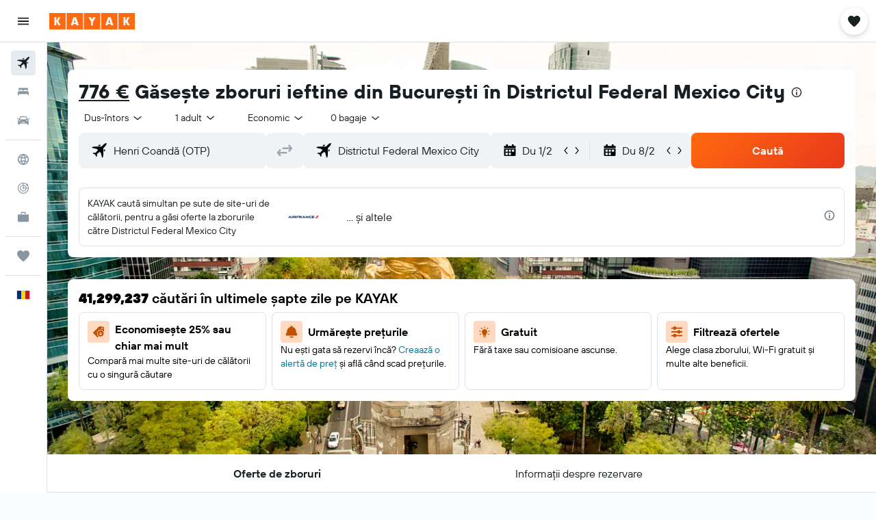

--- FILE ---
content_type: image/svg+xml
request_url: https://www.ro.kayak.com/res/images/flags-svg/ro.svg
body_size: -201
content:
<svg xmlns="http://www.w3.org/2000/svg"  viewBox="0 0 60 40"><path fill="#002B7F" d="M0 0h20v40H0V0z"/><path fill="#FCD116" d="M20 0h20v40H20V0z"/><path fill="#CE1126" d="M40 0h20v40H40V0z"/></svg>